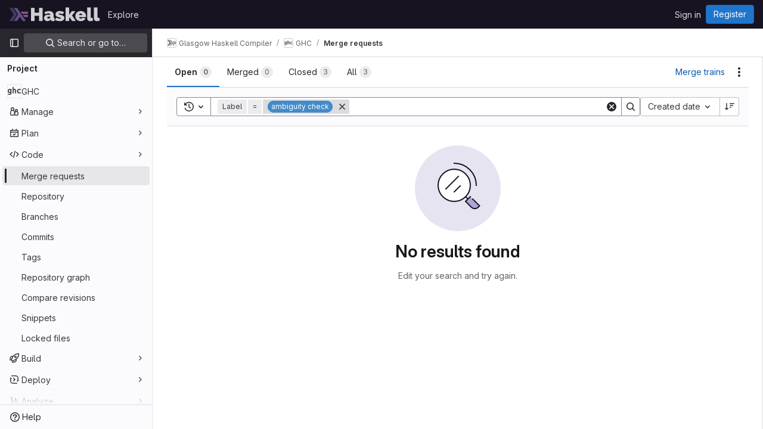

--- FILE ---
content_type: text/javascript; charset=utf-8
request_url: https://gitlab.haskell.org/assets/webpack/commons-pages.projects-pages.projects.activity-pages.projects.alert_management.details-pages.project-bc0cba90.2327bf9c.chunk.js
body_size: 4777
content:
(this.webpackJsonp=this.webpackJsonp||[]).push([[2],{CX32:function(e,t,i){"use strict";i.d(t,"a",(function(){return s}));var o=i("3twG"),n=i("yQ8t"),r=i("d08M");class s{constructor(e){e.addAll([[r.p,function(){return Object(n.a)(".shortcuts-project")}],[r.g,function(){return Object(n.a)(".shortcuts-project-activity")}],[r.r,function(){return Object(n.a)(".shortcuts-deployments-releases")}],[r.j,function(){return Object(n.a)(".shortcuts-tree")}],[r.h,function(){return Object(n.a)(".shortcuts-commits")}],[r.q,function(){return Object(n.a)(".shortcuts-pipelines")}],[r.m,function(){return Object(n.a)(".shortcuts-builds")}],[r.t,function(){return Object(n.a)(".shortcuts-network")}],[r.s,function(){return Object(n.a)(".shortcuts-repository-charts")}],[r.k,function(){return Object(n.a)(".shortcuts-issues")}],[r.l,function(){return Object(n.a)(".shortcuts-issue-boards")}],[r.o,function(){return Object(n.a)(".shortcuts-merge_requests")}],[r.w,function(){return Object(n.a)(".shortcuts-wiki")}],[r.u,function(){return Object(n.a)(".shortcuts-snippets")}],[r.n,function(){return Object(n.a)(".shortcuts-kubernetes")}],[r.i,function(){return Object(n.a)(".shortcuts-environments")}],[r.fb,function(){return Object(n.b)(".shortcuts-compare")}],[r.v,s.navigateToWebIDE],[r.cb,function(){return Object(n.a)(".shortcuts-new-issue")}]])}static navigateToWebIDE(){var e,t,i;const n=Object(o.h)({sourceProjectFullPath:null===(e=window.gl.mrWidgetData)||void 0===e?void 0:e.source_project_full_path,targetProjectFullPath:null===(t=window.gl.mrWidgetData)||void 0===t?void 0:t.target_project_full_path,iid:null===(i=window.gl.mrWidgetData)||void 0===i?void 0:i.iid});n&&Object(o.T)(n,!0)}}},bGfL:function(e,t,i){"use strict";i.d(t,"a",(function(){return o}));i("ZzK0"),i("z6RN"),i("BzOf");function o(e=".js-read-more-trigger"){const t=document.querySelectorAll(e);t&&t.forEach((function(e){const t=e.previousElementSibling;if(t){if(Object.hasOwn(e.parentNode.dataset,"readMoreHeight")){const i=e.parentNode,o=Number(i.dataset.readMoreHeight),n=i.querySelector(".read-more-content");if(window.location.hash){const i=window.location.href.split("#")[1],o=n.querySelector("#user-content-"+i);if(o)return t.classList.add("is-expanded"),e.remove(),void window.addEventListener("load",(function(){o.click()}))}if(n&&i.style.setProperty("--read-more-height",o+"px"),o>n.clientHeight)return n.classList.remove("read-more-content--has-scrim"),void e.remove();e.classList.remove("gl-hidden")}e.addEventListener("click",(function(){t.classList.add("is-expanded"),e.remove()}),{once:!0})}}))}},d08M:function(e,t,i){"use strict";i.d(t,"vb",(function(){return u})),i.d(t,"A",(function(){return a})),i.d(t,"x",(function(){return l})),i.d(t,"e",(function(){return f})),i.d(t,"f",(function(){return b})),i.d(t,"C",(function(){return p})),i.d(t,"rb",(function(){return g})),i.d(t,"d",(function(){return _})),i.d(t,"y",(function(){return j})),i.d(t,"z",(function(){return m})),i.d(t,"B",(function(){return h})),i.d(t,"D",(function(){return y})),i.d(t,"xb",(function(){return O})),i.d(t,"E",(function(){return v})),i.d(t,"yb",(function(){return K})),i.d(t,"ub",(function(){return w})),i.d(t,"a",(function(){return k})),i.d(t,"P",(function(){return S})),i.d(t,"tb",(function(){return T})),i.d(t,"Q",(function(){return G})),i.d(t,"F",(function(){return x})),i.d(t,"db",(function(){return q})),i.d(t,"c",(function(){return R})),i.d(t,"wb",(function(){return C})),i.d(t,"b",(function(){return E})),i.d(t,"mb",(function(){return P})),i.d(t,"nb",(function(){return z})),i.d(t,"pb",(function(){return I})),i.d(t,"lb",(function(){return M})),i.d(t,"ob",(function(){return L})),i.d(t,"kb",(function(){return N})),i.d(t,"p",(function(){return W})),i.d(t,"g",(function(){return B})),i.d(t,"r",(function(){return A})),i.d(t,"j",(function(){return H})),i.d(t,"sb",(function(){return J})),i.d(t,"h",(function(){return Y})),i.d(t,"t",(function(){return U})),i.d(t,"s",(function(){return X})),i.d(t,"k",(function(){return Q})),i.d(t,"cb",(function(){return V})),i.d(t,"l",(function(){return Z})),i.d(t,"o",(function(){return $})),i.d(t,"q",(function(){return ee})),i.d(t,"m",(function(){return te})),i.d(t,"i",(function(){return ie})),i.d(t,"n",(function(){return oe})),i.d(t,"u",(function(){return ne})),i.d(t,"w",(function(){return re})),i.d(t,"v",(function(){return se})),i.d(t,"ib",(function(){return ce})),i.d(t,"hb",(function(){return de})),i.d(t,"jb",(function(){return ue})),i.d(t,"eb",(function(){return ae})),i.d(t,"gb",(function(){return fe})),i.d(t,"fb",(function(){return be})),i.d(t,"H",(function(){return pe})),i.d(t,"J",(function(){return ge})),i.d(t,"G",(function(){return _e})),i.d(t,"I",(function(){return je})),i.d(t,"L",(function(){return me})),i.d(t,"M",(function(){return he})),i.d(t,"X",(function(){return ye})),i.d(t,"Z",(function(){return Oe})),i.d(t,"W",(function(){return ve})),i.d(t,"bb",(function(){return Ke})),i.d(t,"Y",(function(){return Se})),i.d(t,"ab",(function(){return Te})),i.d(t,"U",(function(){return Ge})),i.d(t,"V",(function(){return xe})),i.d(t,"R",(function(){return qe})),i.d(t,"S",(function(){return Re})),i.d(t,"T",(function(){return Ce})),i.d(t,"N",(function(){return De})),i.d(t,"O",(function(){return Fe})),i.d(t,"K",(function(){return Ee})),i.d(t,"qb",(function(){return Pe})),i.d(t,"zb",(function(){return ze})),i.d(t,"Ab",(function(){return Le})),i.d(t,"Bb",(function(){return Ne}));var o,n=i("htNe"),r=i.n(n),s=(i("byxs"),i("n7CP")),c=i("/lV4");const d=r()((function(){let e={};if(s.a.canUseLocalStorage())try{e=JSON.parse(localStorage.getItem("gl-keyboard-shortcuts-customizations")||"{}")}catch(e){}return e})),u={id:"globalShortcuts.toggleKeyboardShortcutsDialog",description:Object(c.__)("Toggle keyboard shortcuts help dialog"),defaultKeys:["?"]},a={id:"globalShortcuts.goToYourProjects",description:Object(c.__)("Go to your projects"),defaultKeys:["shift+p"]},l={id:"globalShortcuts.goToYourGroups",description:Object(c.__)("Go to your groups"),defaultKeys:["shift+g"]},f={id:"globalShortcuts.goToActivityFeed",description:Object(c.__)("Go to the activity feed"),defaultKeys:["shift+a"]},b={id:"globalShortcuts.goToMilestoneList",description:Object(c.__)("Go to the milestone list"),defaultKeys:["shift+l"]},p={id:"globalShortcuts.goToYourSnippets",description:Object(c.__)("Go to your snippets"),defaultKeys:["shift+s"]},g={id:"globalShortcuts.startSearch",description:Object(c.__)("Start search"),defaultKeys:["s","/"]},_={id:"globalShortcuts.focusFilterBar",description:Object(c.__)("Focus filter bar"),defaultKeys:["f"]},j={id:"globalShortcuts.goToYourIssues",description:Object(c.__)("Go to your issues"),defaultKeys:["shift+i"]},m={id:"globalShortcuts.goToYourMergeRequests",description:Object(c.__)("Go to your merge requests"),defaultKeys:["shift+m"]},h={id:"globalShortcuts.goToYourReviewRequests",description:Object(c.__)("Go to your review requests"),defaultKeys:["shift+r"]},y={id:"globalShortcuts.goToYourTodoList",description:Object(c.__)("Go to your To-Do List"),defaultKeys:["shift+t"]},O={id:"globalShortcuts.togglePerformanceBar",description:Object(c.__)("Toggle the Performance Bar"),defaultKeys:["p b"]},v={id:"globalShortcuts.hideAppearingContent",description:Object(c.__)("Hide tooltips or popovers"),defaultKeys:["esc"]},K={id:"globalShortcuts.toggleSuperSidebar",description:Object(c.__)("Toggle the navigation sidebar"),defaultKeys:["mod+\\"]},w={id:"globalShortcuts.toggleCanary",description:Object(c.__)("Toggle GitLab Next"),defaultKeys:["g x"]},k={id:"editing.boldText",description:Object(c.__)("Bold text"),defaultKeys:["mod+b"],customizable:!1},S={id:"editing.italicText",description:Object(c.__)("Italic text"),defaultKeys:["mod+i"],customizable:!1},T={id:"editing.strikethroughText",description:Object(c.__)("Strikethrough text"),defaultKeys:["mod+shift+x"],customizable:!1},G={id:"editing.linkText",description:Object(c.__)("Link text"),defaultKeys:["mod+k"],customizable:!1},x={id:"editing.indentLine",description:Object(c.__)("Indent line"),defaultKeys:["mod+]"],customizable:!1},q={id:"editing.outdentLine",description:Object(c.__)("Outdent line"),defaultKeys:["mod+["],customizable:!1},R={id:"editing.findAndReplace",description:Object(c.s__)("MarkdownEditor|Find and replace"),defaultKeys:["mod+f"],customizable:!1},C={id:"editing.toggleMarkdownPreview",description:Object(c.__)("Toggle Markdown preview"),defaultKeys:["ctrl+shift+p","command+shift+p"]},D={id:"editing.editRecentComment",description:Object(c.__)("Edit your most recent comment in a thread (from an empty textarea)"),defaultKeys:["up"]},F={id:"globalShortcuts.saveChanges",description:Object(c.__)("Submit/save changes"),defaultKeys:["mod+enter"]},E={id:"wiki.editWikiPage",description:Object(c.__)("Edit wiki page"),defaultKeys:["e"]},P={id:"repositoryGraph.scrollLeft",description:Object(c.__)("Scroll left"),defaultKeys:["left","h"]},z={id:"repositoryGraph.scrollRight",description:Object(c.__)("Scroll right"),defaultKeys:["right","l"]},I={id:"repositoryGraph.scrollUp",description:Object(c.__)("Scroll up"),defaultKeys:["up","k"]},M={id:"repositoryGraph.scrollDown",description:Object(c.__)("Scroll down"),defaultKeys:["down","j"]},L={id:"repositoryGraph.scrollToTop",description:Object(c.__)("Scroll to top"),defaultKeys:["shift+up","shift+k"]},N={id:"repositoryGraph.scrollToBottom",description:Object(c.__)("Scroll to bottom"),defaultKeys:["shift+down","shift+j"]},W={id:"project.goToOverview",description:Object(c.__)("Go to the project's overview page"),defaultKeys:["g o"]},B={id:"project.goToActivityFeed",description:Object(c.__)("Go to the project's activity feed"),defaultKeys:["g v"]},A={id:"project.goToReleases",description:Object(c.__)("Go to releases"),defaultKeys:["g r"]},H={id:"project.goToFiles",description:Object(c.__)("Go to files"),defaultKeys:["g f"]},J={id:"project.startSearchFile",description:Object(c.__)("Go to find file"),defaultKeys:["t"]},Y={id:"project.goToCommits",description:Object(c.__)("Go to commits"),defaultKeys:["g c"]},U={id:"project.goToRepoGraph",description:Object(c.__)("Go to repository graph"),defaultKeys:["g n"]},X={id:"project.goToRepoCharts",description:Object(c.__)("Go to repository charts"),defaultKeys:["g d"]},Q={id:"project.goToIssues",description:Object(c.__)("Go to issues"),defaultKeys:["g i"]},V={id:"project.newIssue",description:Object(c.__)("New issue"),defaultKeys:["i"]},Z={id:"project.goToIssueBoards",description:Object(c.__)("Go to issue boards"),defaultKeys:["g b"]},$={id:"project.goToMergeRequests",description:Object(c.__)("Go to merge requests"),defaultKeys:["g m"]},ee={id:"project.goToPipelines",description:Object(c.__)("Go to pipelines"),defaultKeys:["g p"]},te={id:"project.goToJobs",description:Object(c.__)("Go to jobs"),defaultKeys:["g j"]},ie={id:"project.goToEnvironments",description:Object(c.__)("Go to environments"),defaultKeys:["g e"]},oe={id:"project.goToKubernetes",description:Object(c.__)("Go to kubernetes"),defaultKeys:["g k"]},ne={id:"project.goToSnippets",description:Object(c.__)("Go to snippets"),defaultKeys:["g s"]},re={id:"project.goToWiki",description:Object(c.__)("Go to wiki"),defaultKeys:["g w"]},se={id:"project.goToWebIDE",description:Object(c.__)("Open in Web IDE"),defaultKeys:["."]},ce={id:"projectFiles.moveSelectionUp",description:Object(c.__)("Move selection up"),defaultKeys:["up"]},de={id:"projectFiles.moveSelectionDown",description:Object(c.__)("Move selection down"),defaultKeys:["down"]},ue={id:"projectFiles.openSelection",description:Object(c.__)("Open Selection"),defaultKeys:["enter"]},ae={id:"projectFiles.goBack",description:Object(c.__)("Go back (while searching for files)"),defaultKeys:["esc"],overrideGlobalHotkey:!0},{blobOverflowMenu:le}=null!==(o=gon.features)&&void 0!==o?o:{},fe={id:"projectFiles.goToFilePermalink",description:le?Object(c.__)("Copy file permalink"):Object(c.__)("Go to file permalink (while viewing a file)"),defaultKeys:["y"]},be={id:"projectFiles.goToCompare",description:Object(c.__)("Compare Branches"),defaultKeys:["shift+c"]},pe={id:"issuables.commentReply",description:Object(c.__)("Comment/Reply (quoting selected text)"),defaultKeys:["r"]},ge={id:"issuables.editDescription",description:Object(c.__)("Edit description"),defaultKeys:["e"]},_e={id:"issuables.changeLabel",description:Object(c.__)("Change label"),defaultKeys:["l"]},je={id:"issuables.copyIssuableRef",description:Object(c.__)("Copy reference"),defaultKeys:["c r"]},me={id:"issuesMRs.changeAssignee",description:Object(c.__)("Change assignee"),defaultKeys:["a"]},he={id:"issuesMRs.changeMilestone",description:Object(c.__)("Change milestone"),defaultKeys:["m"]},ye={id:"mergeRequests.nextFileInDiff",description:Object(c.__)("Next file in diff"),defaultKeys:["]","j"]},Oe={id:"mergeRequests.previousFileInDiff",description:Object(c.__)("Previous file in diff"),defaultKeys:["[","k"]},ve={id:"mergeRequests.goToFile",description:Object(c.__)("Go to file"),defaultKeys:["mod+p","t"],customizable:!1},Ke={id:"mergeRequests.toggleFileBrowser",description:Object(c.__)("Toggle file browser"),defaultKeys:["f"],customizable:!1,overrideGlobalHotkey:!0},we={id:"mergeRequests.addToReview",description:Object(c.__)("Add your comment to a review"),defaultKeys:["mod+enter"],customizable:!1},ke={id:"mergeRequests.addCommentNow",description:Object(c.__)("Publish your comment immediately"),defaultKeys:["shift+mod+enter"],customizable:!1},Se={id:"mergeRequests.nextUnresolvedDiscussion",description:Object(c.__)("Next unresolved thread"),defaultKeys:["n"]},Te={id:"mergeRequests.previousUnresolvedDiscussion",description:Object(c.__)("Previous unresolved thread"),defaultKeys:["p"]},Ge={id:"mergeRequests.copySourceBranchName",description:Object(c.__)("Copy source branch name"),defaultKeys:["b"]},xe={id:"mergeRequests.expandAllFiles",description:Object(c.__)("Expand all files"),defaultKeys:[";"]},qe={id:"mergeRequests.collapseAllFiles",description:Object(c.__)("Collapse all files"),defaultKeys:["shift+;"]},Re={id:"mergeRequestCommits.nextCommit",description:Object(c.__)("Next commit"),defaultKeys:["c"]},Ce={id:"mergeRequestCommits.previousCommit",description:Object(c.__)("Previous commit"),defaultKeys:["x"]},De={id:"issues.nextDesign",description:Object(c.__)("Next design"),defaultKeys:["right"]},Fe={id:"issues.previousDesign",description:Object(c.__)("Previous design"),defaultKeys:["left"]},Ee={id:"issues.closeDesign",description:Object(c.__)("Close design"),defaultKeys:["esc"],overrideGlobalHotkey:!0},Pe={id:"sidebar.closeWidget",description:Object(c.__)("Close sidebar widget"),defaultKeys:["esc"],overrideGlobalHotkey:!0},ze={id:"workitems.toggleSidebar",description:Object(c.__)("Show or hide sidebar"),defaultKeys:["mod+/"],customizable:!1},Ie={id:"webIDE.goToFile",description:Object(c.__)("Go to file"),defaultKeys:["mod+p","t"],customizable:!1},Me={id:"webIDE.commit",description:Object(c.__)("Commit (when editing commit message)"),defaultKeys:["mod+enter"],customizable:!1},Le=[{id:"globalShortcuts",name:Object(c.__)("Global Shortcuts"),keybindings:[u,a,l,f,b,p,g,_,j,m,h,y,O,v,K]},{id:"editing",name:Object(c.__)("Editing"),keybindings:[k,S,T,G,C,R,D,F]},{id:"wiki",name:Object(c.__)("Wiki"),keybindings:[E]},{id:"repositoryGraph",name:Object(c.__)("Repository Graph"),keybindings:[P,z,I,M,L,N]},{id:"project",name:Object(c.__)("Project"),keybindings:[W,B,A,H,J,Y,U,X,Q,V,Z,$,ee,te,ie,oe,ne,re,se]},{id:"projectFiles",name:Object(c.__)("Project Files"),keybindings:[ce,de,ue,ae,fe,be]},{id:"issuables",name:Object(c.__)("Epics, issues, and merge requests"),keybindings:[pe,ge,_e,je]},{id:"issuesMRs",name:Object(c.__)("Issues and merge requests"),keybindings:[me,he]},{id:"mergeRequests",name:Object(c.__)("Merge requests"),keybindings:[ye,Oe,ve,Se,Te,Ge,Ke,we,ke]},{id:"mergeRequestCommits",name:Object(c.__)("Merge request commits"),keybindings:[Re,Ce]},{id:"issues",name:Object(c.__)("Issues"),keybindings:[De,Fe,Ee]},{id:"webIDE",name:Object(c.__)("Legacy Web IDE"),keybindings:[Ie,Me]},{id:"misc",name:Object(c.__)("Miscellaneous"),keybindings:[w]}],Ne=function(e){return function({customizable:e}){return Boolean(null==e||e)}(e)&&d()[e.id]||e.defaultKeys}},oa35:function(e,t,i){"use strict";i.d(t,"a",(function(){return n}));var o=i("7F3p");function n(){document.querySelector(".js-hand-raise-lead-modal")&&Promise.all([i.e(104),i.e(587)]).then(i.bind(null,"+GbX")).then((function({default:e}){e()})).catch((function(e){return o.b(e)}));document.querySelector(".js-hand-raise-lead-trigger")&&i.e(586).then(i.bind(null,"c/gd")).then((function({default:e}){e()})).catch((function(e){return o.b(e)}))}},tGlJ:function(e,t,i){"use strict";i.r(t);var o=i("Erny"),n=i("CX32"),r=i("bGfL"),s=i("EmJ/"),c=i.n(s),d=i("NmEs"),u=i("vodr");new class{constructor(){Object(u.a)(),c()(".js-hide-no-ssh-message").on("click",(function(e){return Object(d.S)("hide_no_ssh_message","false"),c()(this).parents(".js-no-ssh-key-message").remove(),e.preventDefault()})),c()(".js-hide-no-password-message").on("click",(function(e){return Object(d.S)("hide_no_password_message","false"),c()(this).parents(".js-no-password-message").remove(),e.preventDefault()})),c()(".hide-auto-devops-implicitly-enabled-banner").on("click",(function(e){const t="hide_auto_devops_implicitly_enabled_banner_"+c()(this).data("project-id");return Object(d.S)(t,"false"),c()(this).parents(".auto-devops-implicitly-enabled-banner").remove(),e.preventDefault()})),c()(".hide-mobile-devops-promo").on("click",(function(e){const t="hide_mobile_devops_promo_"+c()(this).data("project-id");return Object(d.S)(t,"false"),c()(this).parents("#mobile-devops-promo-banner").remove(),e.preventDefault()}))}static changeProject(e){return window.location=e}},Object(o.addShortcutsExtension)(n.a),Object(r.a)();var a=i("oa35");Object(a.a)()},vodr:function(e,t,i){"use strict";i.d(t,"a",(function(){return r}));i("B++/"),i("z6RN"),i("47t/");var o=i("EmJ/"),n=i.n(o);function r(){const e=n()("ul.clone-options-dropdown");if(e.length){const t=n()("#clone_url"),i=n()(".js-git-clone-holder .js-clone-dropdown-label"),o=document.querySelector(".js-mobile-git-clone .js-clone-dropdown-label"),r=i.text().trim();r.length>0&&n()(`a:contains('${r}')`,e).addClass("is-active"),n()(".js-clone-links a",e).on("click",(function(i){const r=n()(i.currentTarget),s=r.attr("href");if(s&&(s.startsWith("vscode://")||s.startsWith("xcode://")||s.startsWith("jetbrains://")))return;i.preventDefault();const c=r.data("cloneType");n()(".is-active",e).removeClass("is-active"),n()(`a[data-clone-type="${c}"]`).each((function(){const e=n()(this),t=e.find(".dropdown-menu-inner-title").text(),i=e.closest(".js-git-clone-holder, .js-mobile-git-clone").find(".js-clone-dropdown-label");e.toggleClass("is-active"),i.text(t)})),o?o.dataset.clipboardText=s:t.val(s),n()(".js-git-empty .js-clone").text(s)}))}}}}]);
//# sourceMappingURL=commons-pages.projects-pages.projects.activity-pages.projects.alert_management.details-pages.project-bc0cba90.2327bf9c.chunk.js.map